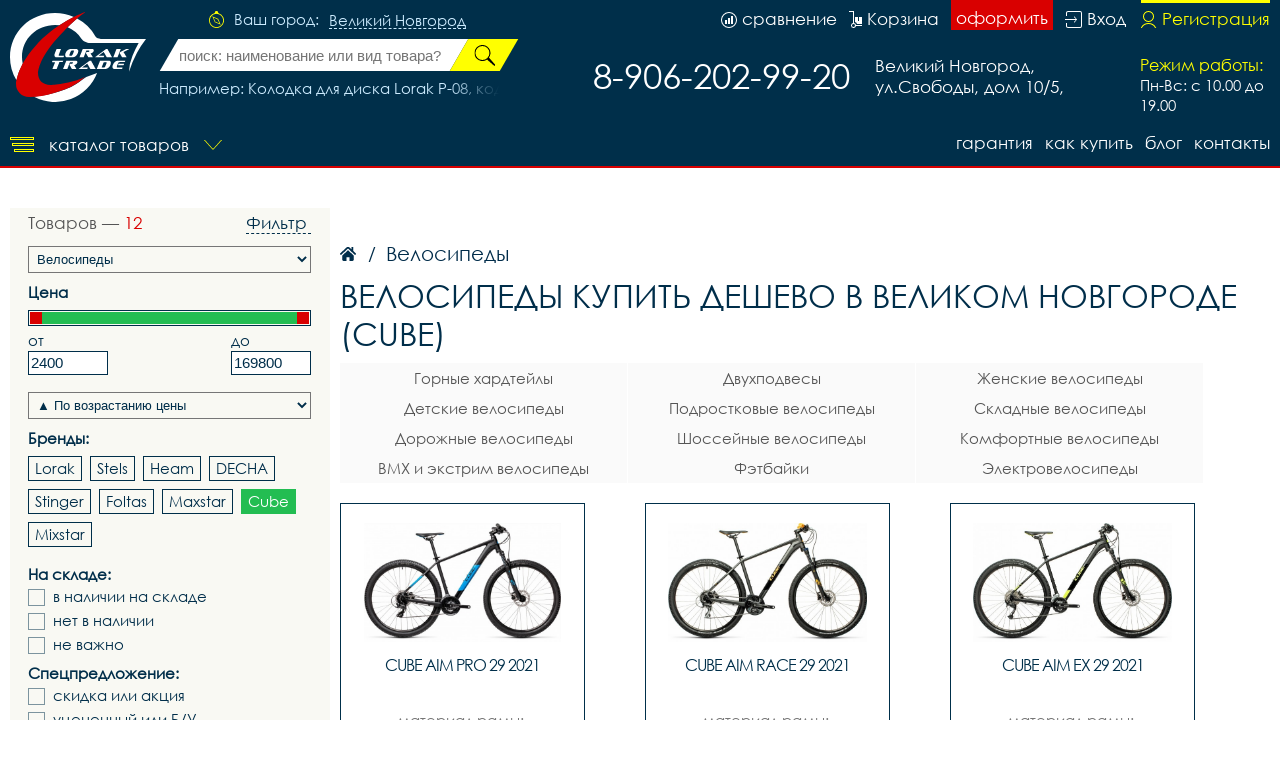

--- FILE ---
content_type: image/svg+xml
request_url: https://vnvelo.ru/i/radio.svg
body_size: 520
content:
<svg id="Слой_1" data-name="Слой 1" xmlns="http://www.w3.org/2000/svg" width="16" height="16" viewBox="0 0 16 16">
  <defs>
    <style>
      .cls-1 {
        fill: #d90000;
      }

      .cls-2 {
        fill: #002f4a;
        fill-rule: evenodd;
      }
    </style>
  </defs>
  <rect id="Контур" class="cls-1" x="2" y="2" width="12" height="12"/>
  <path id="Совмещенный_контур" data-name="Совмещенный контур" class="cls-2" d="M1,1H15V15H1V1ZM0,0V16H16V0H0Z"/>
</svg>
